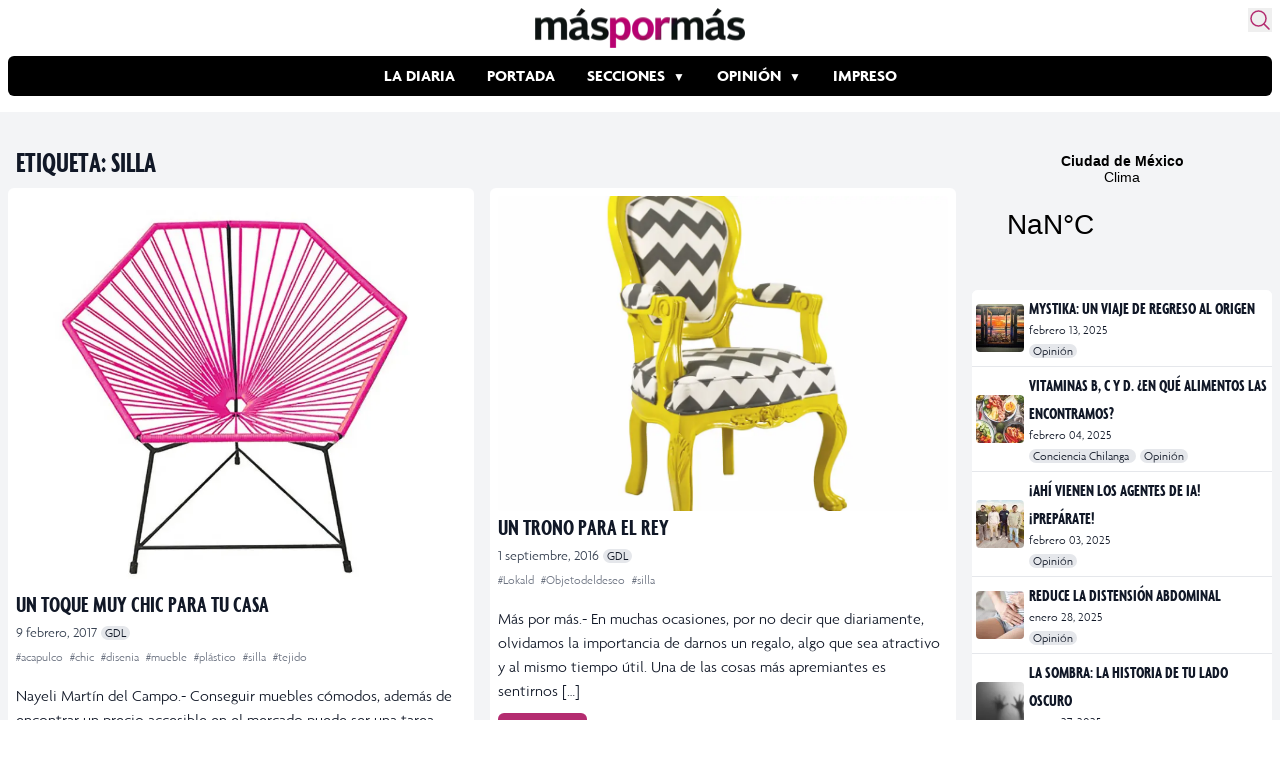

--- FILE ---
content_type: text/html; charset=UTF-8
request_url: https://www.maspormas.com/tag/silla/
body_size: 18341
content:
<!DOCTYPE html>
<html lang="es">
<head>
	<meta charset="UTF-8">
	<meta name="viewport" content="width=device-width">

    
    <!-- Twitter Card -->
    <meta name="twitter:card" value="summary" />
    <meta name="twitter:url" value="" />
    <meta name="twitter:title" value="" />
    <meta name="twitter:description" value="" />
    <meta name="twitter:image" value="" />
    <meta name="twitter:site" value="@maspormas" />
    <meta name="twitter:creator" value="@maspormas" />
    <!-- / Twitter Card -->

    <!-- Facebook OG -->
    <meta property="og:url" content="" />
    <meta property="og:type" content="article" />
    <meta property="og:title" content="" />
    <meta property="og:description" content="" />
    <meta property="og:image" content="" />
    <!-- / Facebook OG-->

    <link rel="dns-prefetch" href="https://img.maspormas.com/" />
        <link rel="preload" href="https://www.maspormas.com/wp-content/themes/maspormas/js/widget.min.js" as="script" type="text/javascript" />

    <!-- wphead -->
	<meta name='robots' content='index, follow, max-image-preview:large, max-snippet:-1, max-video-preview:-1' />
	<style>img:is([sizes="auto" i], [sizes^="auto," i]) { contain-intrinsic-size: 3000px 1500px }</style>
	
	<!-- This site is optimized with the Yoast SEO plugin v20.13 - https://yoast.com/wordpress/plugins/seo/ -->
	<title>silla Archivos - Máspormás</title>
	<link rel="canonical" href="https://www.maspormas.com/tag/silla/" />
	<meta property="og:locale" content="es_MX" />
	<meta property="og:type" content="article" />
	<meta property="og:title" content="silla Archivos - Máspormás" />
	<meta property="og:url" content="http://www.maspormas.com/tag/silla/" />
	<meta property="og:site_name" content="Máspormás" />
	<meta name="twitter:card" content="summary_large_image" />
	<meta name="twitter:site" content="@maspormas" />
	<script type="application/ld+json" class="yoast-schema-graph">{"@context":"https://schema.org","@graph":[{"@type":"CollectionPage","@id":"http://www.maspormas.com/tag/silla/","url":"http://www.maspormas.com/tag/silla/","name":"silla Archivos - Máspormás","isPartOf":{"@id":"https://www.maspormas.com/#website"},"primaryImageOfPage":{"@id":"http://www.maspormas.com/tag/silla/#primaryimage"},"image":{"@id":"http://www.maspormas.com/tag/silla/#primaryimage"},"thumbnailUrl":"https://img.maspormas.com/cdn-cgi/image/width=772,height=802,quality=75,format=auto,onerror=redirect/2017/02/SILLAOK.jpg","breadcrumb":{"@id":"http://www.maspormas.com/tag/silla/#breadcrumb"},"inLanguage":"es"},{"@type":"ImageObject","inLanguage":"es","@id":"http://www.maspormas.com/tag/silla/#primaryimage","url":"https://img.maspormas.com/cdn-cgi/image/width=772,height=802,quality=75,format=auto,onerror=redirect/2017/02/SILLAOK.jpg","contentUrl":"https://img.maspormas.com/cdn-cgi/image/width=772,height=802,quality=75,format=auto,onerror=redirect/2017/02/SILLAOK.jpg","width":772,"height":802},{"@type":"BreadcrumbList","@id":"http://www.maspormas.com/tag/silla/#breadcrumb","itemListElement":[{"@type":"ListItem","position":1,"name":"Inicio","item":"https://www.maspormas.com/"},{"@type":"ListItem","position":2,"name":"silla"}]},{"@type":"WebSite","@id":"https://www.maspormas.com/#website","url":"https://www.maspormas.com/","name":"Máspormás","description":"Noticias nacionales e internacionales, deportes, cultura, ciencia, tecnología, viajes, salud, gastronomía, bienestar y mucho más.","publisher":{"@id":"https://www.maspormas.com/#organization"},"potentialAction":[{"@type":"SearchAction","target":{"@type":"EntryPoint","urlTemplate":"https://www.maspormas.com/?s={search_term_string}"},"query-input":"required name=search_term_string"}],"inLanguage":"es"},{"@type":"Organization","@id":"https://www.maspormas.com/#organization","name":"máspormás","url":"https://www.maspormas.com/","logo":{"@type":"ImageObject","inLanguage":"es","@id":"https://www.maspormas.com/#/schema/logo/image/","url":"https://img.maspormas.com/cdn-cgi/image/width=710,height=135,quality=75,format=auto,onerror=redirect/2023/03/Logo-Maspormas_Web.png","contentUrl":"https://img.maspormas.com/cdn-cgi/image/width=710,height=135,quality=75,format=auto,onerror=redirect/2023/03/Logo-Maspormas_Web.png","width":710,"height":135,"caption":"máspormás"},"image":{"@id":"https://www.maspormas.com/#/schema/logo/image/"},"sameAs":["https://es-la.facebook.com/maspormasoficial/","https://twitter.com/maspormas","https://www.instagram.com/maspormas/","https://www.tiktok.com/@maspormas"]}]}</script>
	<!-- / Yoast SEO plugin. -->


<link rel='dns-prefetch' href='//www.maspormas.com' />
<link rel="alternate" type="application/rss+xml" title="Máspormás &raquo; silla RSS de la etiqueta" href="https://www.maspormas.com/tag/silla/feed/" />
<link rel='stylesheet' id='wp-block-library-css' href='https://www.maspormas.com/wp-includes/css/dist/block-library/style.min.css?ver=6.8.3' type='text/css' media='all' />
<style id='wp-block-library-theme-inline-css' type='text/css'>
.wp-block-audio :where(figcaption){color:#555;font-size:13px;text-align:center}.is-dark-theme .wp-block-audio :where(figcaption){color:#ffffffa6}.wp-block-audio{margin:0 0 1em}.wp-block-code{border:1px solid #ccc;border-radius:4px;font-family:Menlo,Consolas,monaco,monospace;padding:.8em 1em}.wp-block-embed :where(figcaption){color:#555;font-size:13px;text-align:center}.is-dark-theme .wp-block-embed :where(figcaption){color:#ffffffa6}.wp-block-embed{margin:0 0 1em}.blocks-gallery-caption{color:#555;font-size:13px;text-align:center}.is-dark-theme .blocks-gallery-caption{color:#ffffffa6}:root :where(.wp-block-image figcaption){color:#555;font-size:13px;text-align:center}.is-dark-theme :root :where(.wp-block-image figcaption){color:#ffffffa6}.wp-block-image{margin:0 0 1em}.wp-block-pullquote{border-bottom:4px solid;border-top:4px solid;color:currentColor;margin-bottom:1.75em}.wp-block-pullquote cite,.wp-block-pullquote footer,.wp-block-pullquote__citation{color:currentColor;font-size:.8125em;font-style:normal;text-transform:uppercase}.wp-block-quote{border-left:.25em solid;margin:0 0 1.75em;padding-left:1em}.wp-block-quote cite,.wp-block-quote footer{color:currentColor;font-size:.8125em;font-style:normal;position:relative}.wp-block-quote:where(.has-text-align-right){border-left:none;border-right:.25em solid;padding-left:0;padding-right:1em}.wp-block-quote:where(.has-text-align-center){border:none;padding-left:0}.wp-block-quote.is-large,.wp-block-quote.is-style-large,.wp-block-quote:where(.is-style-plain){border:none}.wp-block-search .wp-block-search__label{font-weight:700}.wp-block-search__button{border:1px solid #ccc;padding:.375em .625em}:where(.wp-block-group.has-background){padding:1.25em 2.375em}.wp-block-separator.has-css-opacity{opacity:.4}.wp-block-separator{border:none;border-bottom:2px solid;margin-left:auto;margin-right:auto}.wp-block-separator.has-alpha-channel-opacity{opacity:1}.wp-block-separator:not(.is-style-wide):not(.is-style-dots){width:100px}.wp-block-separator.has-background:not(.is-style-dots){border-bottom:none;height:1px}.wp-block-separator.has-background:not(.is-style-wide):not(.is-style-dots){height:2px}.wp-block-table{margin:0 0 1em}.wp-block-table td,.wp-block-table th{word-break:normal}.wp-block-table :where(figcaption){color:#555;font-size:13px;text-align:center}.is-dark-theme .wp-block-table :where(figcaption){color:#ffffffa6}.wp-block-video :where(figcaption){color:#555;font-size:13px;text-align:center}.is-dark-theme .wp-block-video :where(figcaption){color:#ffffffa6}.wp-block-video{margin:0 0 1em}:root :where(.wp-block-template-part.has-background){margin-bottom:0;margin-top:0;padding:1.25em 2.375em}
</style>
<style id='global-styles-inline-css' type='text/css'>
:root{--wp--preset--aspect-ratio--square: 1;--wp--preset--aspect-ratio--4-3: 4/3;--wp--preset--aspect-ratio--3-4: 3/4;--wp--preset--aspect-ratio--3-2: 3/2;--wp--preset--aspect-ratio--2-3: 2/3;--wp--preset--aspect-ratio--16-9: 16/9;--wp--preset--aspect-ratio--9-16: 9/16;--wp--preset--color--black: #000000;--wp--preset--color--cyan-bluish-gray: #abb8c3;--wp--preset--color--white: #ffffff;--wp--preset--color--pale-pink: #f78da7;--wp--preset--color--vivid-red: #cf2e2e;--wp--preset--color--luminous-vivid-orange: #ff6900;--wp--preset--color--luminous-vivid-amber: #fcb900;--wp--preset--color--light-green-cyan: #7bdcb5;--wp--preset--color--vivid-green-cyan: #00d084;--wp--preset--color--pale-cyan-blue: #8ed1fc;--wp--preset--color--vivid-cyan-blue: #0693e3;--wp--preset--color--vivid-purple: #9b51e0;--wp--preset--color--primary: #0EA5E9;--wp--preset--color--secondary: #14B8A6;--wp--preset--color--dark: #1F2937;--wp--preset--color--light: #F9FAFB;--wp--preset--gradient--vivid-cyan-blue-to-vivid-purple: linear-gradient(135deg,rgba(6,147,227,1) 0%,rgb(155,81,224) 100%);--wp--preset--gradient--light-green-cyan-to-vivid-green-cyan: linear-gradient(135deg,rgb(122,220,180) 0%,rgb(0,208,130) 100%);--wp--preset--gradient--luminous-vivid-amber-to-luminous-vivid-orange: linear-gradient(135deg,rgba(252,185,0,1) 0%,rgba(255,105,0,1) 100%);--wp--preset--gradient--luminous-vivid-orange-to-vivid-red: linear-gradient(135deg,rgba(255,105,0,1) 0%,rgb(207,46,46) 100%);--wp--preset--gradient--very-light-gray-to-cyan-bluish-gray: linear-gradient(135deg,rgb(238,238,238) 0%,rgb(169,184,195) 100%);--wp--preset--gradient--cool-to-warm-spectrum: linear-gradient(135deg,rgb(74,234,220) 0%,rgb(151,120,209) 20%,rgb(207,42,186) 40%,rgb(238,44,130) 60%,rgb(251,105,98) 80%,rgb(254,248,76) 100%);--wp--preset--gradient--blush-light-purple: linear-gradient(135deg,rgb(255,206,236) 0%,rgb(152,150,240) 100%);--wp--preset--gradient--blush-bordeaux: linear-gradient(135deg,rgb(254,205,165) 0%,rgb(254,45,45) 50%,rgb(107,0,62) 100%);--wp--preset--gradient--luminous-dusk: linear-gradient(135deg,rgb(255,203,112) 0%,rgb(199,81,192) 50%,rgb(65,88,208) 100%);--wp--preset--gradient--pale-ocean: linear-gradient(135deg,rgb(255,245,203) 0%,rgb(182,227,212) 50%,rgb(51,167,181) 100%);--wp--preset--gradient--electric-grass: linear-gradient(135deg,rgb(202,248,128) 0%,rgb(113,206,126) 100%);--wp--preset--gradient--midnight: linear-gradient(135deg,rgb(2,3,129) 0%,rgb(40,116,252) 100%);--wp--preset--font-size--small: 0.875rem;--wp--preset--font-size--medium: 20px;--wp--preset--font-size--large: 1.125rem;--wp--preset--font-size--x-large: 42px;--wp--preset--font-size--regular: 1.5rem;--wp--preset--font-size--xl: 1.25rem;--wp--preset--font-size--xxl: 1.5rem;--wp--preset--font-size--xxxl: 1.875rem;--wp--preset--spacing--20: 0.44rem;--wp--preset--spacing--30: 0.67rem;--wp--preset--spacing--40: 1rem;--wp--preset--spacing--50: 1.5rem;--wp--preset--spacing--60: 2.25rem;--wp--preset--spacing--70: 3.38rem;--wp--preset--spacing--80: 5.06rem;--wp--preset--shadow--natural: 6px 6px 9px rgba(0, 0, 0, 0.2);--wp--preset--shadow--deep: 12px 12px 50px rgba(0, 0, 0, 0.4);--wp--preset--shadow--sharp: 6px 6px 0px rgba(0, 0, 0, 0.2);--wp--preset--shadow--outlined: 6px 6px 0px -3px rgba(255, 255, 255, 1), 6px 6px rgba(0, 0, 0, 1);--wp--preset--shadow--crisp: 6px 6px 0px rgba(0, 0, 0, 1);}:root { --wp--style--global--content-size: 960px;--wp--style--global--wide-size: 1280px; }:where(body) { margin: 0; }.wp-site-blocks > .alignleft { float: left; margin-right: 2em; }.wp-site-blocks > .alignright { float: right; margin-left: 2em; }.wp-site-blocks > .aligncenter { justify-content: center; margin-left: auto; margin-right: auto; }:where(.is-layout-flex){gap: 0.5em;}:where(.is-layout-grid){gap: 0.5em;}.is-layout-flow > .alignleft{float: left;margin-inline-start: 0;margin-inline-end: 2em;}.is-layout-flow > .alignright{float: right;margin-inline-start: 2em;margin-inline-end: 0;}.is-layout-flow > .aligncenter{margin-left: auto !important;margin-right: auto !important;}.is-layout-constrained > .alignleft{float: left;margin-inline-start: 0;margin-inline-end: 2em;}.is-layout-constrained > .alignright{float: right;margin-inline-start: 2em;margin-inline-end: 0;}.is-layout-constrained > .aligncenter{margin-left: auto !important;margin-right: auto !important;}.is-layout-constrained > :where(:not(.alignleft):not(.alignright):not(.alignfull)){max-width: var(--wp--style--global--content-size);margin-left: auto !important;margin-right: auto !important;}.is-layout-constrained > .alignwide{max-width: var(--wp--style--global--wide-size);}body .is-layout-flex{display: flex;}.is-layout-flex{flex-wrap: wrap;align-items: center;}.is-layout-flex > :is(*, div){margin: 0;}body .is-layout-grid{display: grid;}.is-layout-grid > :is(*, div){margin: 0;}body{padding-top: 0px;padding-right: 0px;padding-bottom: 0px;padding-left: 0px;}a:where(:not(.wp-element-button)){text-decoration: underline;}:root :where(.wp-element-button, .wp-block-button__link){background-color: #32373c;border-width: 0;color: #fff;font-family: inherit;font-size: inherit;line-height: inherit;padding: calc(0.667em + 2px) calc(1.333em + 2px);text-decoration: none;}.has-black-color{color: var(--wp--preset--color--black) !important;}.has-cyan-bluish-gray-color{color: var(--wp--preset--color--cyan-bluish-gray) !important;}.has-white-color{color: var(--wp--preset--color--white) !important;}.has-pale-pink-color{color: var(--wp--preset--color--pale-pink) !important;}.has-vivid-red-color{color: var(--wp--preset--color--vivid-red) !important;}.has-luminous-vivid-orange-color{color: var(--wp--preset--color--luminous-vivid-orange) !important;}.has-luminous-vivid-amber-color{color: var(--wp--preset--color--luminous-vivid-amber) !important;}.has-light-green-cyan-color{color: var(--wp--preset--color--light-green-cyan) !important;}.has-vivid-green-cyan-color{color: var(--wp--preset--color--vivid-green-cyan) !important;}.has-pale-cyan-blue-color{color: var(--wp--preset--color--pale-cyan-blue) !important;}.has-vivid-cyan-blue-color{color: var(--wp--preset--color--vivid-cyan-blue) !important;}.has-vivid-purple-color{color: var(--wp--preset--color--vivid-purple) !important;}.has-primary-color{color: var(--wp--preset--color--primary) !important;}.has-secondary-color{color: var(--wp--preset--color--secondary) !important;}.has-dark-color{color: var(--wp--preset--color--dark) !important;}.has-light-color{color: var(--wp--preset--color--light) !important;}.has-black-background-color{background-color: var(--wp--preset--color--black) !important;}.has-cyan-bluish-gray-background-color{background-color: var(--wp--preset--color--cyan-bluish-gray) !important;}.has-white-background-color{background-color: var(--wp--preset--color--white) !important;}.has-pale-pink-background-color{background-color: var(--wp--preset--color--pale-pink) !important;}.has-vivid-red-background-color{background-color: var(--wp--preset--color--vivid-red) !important;}.has-luminous-vivid-orange-background-color{background-color: var(--wp--preset--color--luminous-vivid-orange) !important;}.has-luminous-vivid-amber-background-color{background-color: var(--wp--preset--color--luminous-vivid-amber) !important;}.has-light-green-cyan-background-color{background-color: var(--wp--preset--color--light-green-cyan) !important;}.has-vivid-green-cyan-background-color{background-color: var(--wp--preset--color--vivid-green-cyan) !important;}.has-pale-cyan-blue-background-color{background-color: var(--wp--preset--color--pale-cyan-blue) !important;}.has-vivid-cyan-blue-background-color{background-color: var(--wp--preset--color--vivid-cyan-blue) !important;}.has-vivid-purple-background-color{background-color: var(--wp--preset--color--vivid-purple) !important;}.has-primary-background-color{background-color: var(--wp--preset--color--primary) !important;}.has-secondary-background-color{background-color: var(--wp--preset--color--secondary) !important;}.has-dark-background-color{background-color: var(--wp--preset--color--dark) !important;}.has-light-background-color{background-color: var(--wp--preset--color--light) !important;}.has-black-border-color{border-color: var(--wp--preset--color--black) !important;}.has-cyan-bluish-gray-border-color{border-color: var(--wp--preset--color--cyan-bluish-gray) !important;}.has-white-border-color{border-color: var(--wp--preset--color--white) !important;}.has-pale-pink-border-color{border-color: var(--wp--preset--color--pale-pink) !important;}.has-vivid-red-border-color{border-color: var(--wp--preset--color--vivid-red) !important;}.has-luminous-vivid-orange-border-color{border-color: var(--wp--preset--color--luminous-vivid-orange) !important;}.has-luminous-vivid-amber-border-color{border-color: var(--wp--preset--color--luminous-vivid-amber) !important;}.has-light-green-cyan-border-color{border-color: var(--wp--preset--color--light-green-cyan) !important;}.has-vivid-green-cyan-border-color{border-color: var(--wp--preset--color--vivid-green-cyan) !important;}.has-pale-cyan-blue-border-color{border-color: var(--wp--preset--color--pale-cyan-blue) !important;}.has-vivid-cyan-blue-border-color{border-color: var(--wp--preset--color--vivid-cyan-blue) !important;}.has-vivid-purple-border-color{border-color: var(--wp--preset--color--vivid-purple) !important;}.has-primary-border-color{border-color: var(--wp--preset--color--primary) !important;}.has-secondary-border-color{border-color: var(--wp--preset--color--secondary) !important;}.has-dark-border-color{border-color: var(--wp--preset--color--dark) !important;}.has-light-border-color{border-color: var(--wp--preset--color--light) !important;}.has-vivid-cyan-blue-to-vivid-purple-gradient-background{background: var(--wp--preset--gradient--vivid-cyan-blue-to-vivid-purple) !important;}.has-light-green-cyan-to-vivid-green-cyan-gradient-background{background: var(--wp--preset--gradient--light-green-cyan-to-vivid-green-cyan) !important;}.has-luminous-vivid-amber-to-luminous-vivid-orange-gradient-background{background: var(--wp--preset--gradient--luminous-vivid-amber-to-luminous-vivid-orange) !important;}.has-luminous-vivid-orange-to-vivid-red-gradient-background{background: var(--wp--preset--gradient--luminous-vivid-orange-to-vivid-red) !important;}.has-very-light-gray-to-cyan-bluish-gray-gradient-background{background: var(--wp--preset--gradient--very-light-gray-to-cyan-bluish-gray) !important;}.has-cool-to-warm-spectrum-gradient-background{background: var(--wp--preset--gradient--cool-to-warm-spectrum) !important;}.has-blush-light-purple-gradient-background{background: var(--wp--preset--gradient--blush-light-purple) !important;}.has-blush-bordeaux-gradient-background{background: var(--wp--preset--gradient--blush-bordeaux) !important;}.has-luminous-dusk-gradient-background{background: var(--wp--preset--gradient--luminous-dusk) !important;}.has-pale-ocean-gradient-background{background: var(--wp--preset--gradient--pale-ocean) !important;}.has-electric-grass-gradient-background{background: var(--wp--preset--gradient--electric-grass) !important;}.has-midnight-gradient-background{background: var(--wp--preset--gradient--midnight) !important;}.has-small-font-size{font-size: var(--wp--preset--font-size--small) !important;}.has-medium-font-size{font-size: var(--wp--preset--font-size--medium) !important;}.has-large-font-size{font-size: var(--wp--preset--font-size--large) !important;}.has-x-large-font-size{font-size: var(--wp--preset--font-size--x-large) !important;}.has-regular-font-size{font-size: var(--wp--preset--font-size--regular) !important;}.has-xl-font-size{font-size: var(--wp--preset--font-size--xl) !important;}.has-xxl-font-size{font-size: var(--wp--preset--font-size--xxl) !important;}.has-xxxl-font-size{font-size: var(--wp--preset--font-size--xxxl) !important;}
:where(.wp-block-post-template.is-layout-flex){gap: 1.25em;}:where(.wp-block-post-template.is-layout-grid){gap: 1.25em;}
:where(.wp-block-columns.is-layout-flex){gap: 2em;}:where(.wp-block-columns.is-layout-grid){gap: 2em;}
:root :where(.wp-block-pullquote){font-size: 1.5em;line-height: 1.6;}
</style>
<link rel='stylesheet' id='tailpress-css' href='https://www.maspormas.com/wp-content/themes/maspormas/css/app.css?ver=0.1.10' type='text/css' media='all' />
<link rel='stylesheet' id='fonts-css' href='https://www.maspormas.com/wp-content/themes/maspormas/css/fonts.css?ver=0.1.10' type='text/css' media='all' />
<link rel="https://api.w.org/" href="https://www.maspormas.com/wp-json/" /><link rel="alternate" title="JSON" type="application/json" href="https://www.maspormas.com/wp-json/wp/v2/tags/22289" /><link rel="EditURI" type="application/rsd+xml" title="RSD" href="https://www.maspormas.com/xmlrpc.php?rsd" />
<meta name="generator" content="WordPress 6.8.3" />

		<meta name="lico:reference" content="143622">
		<meta name="lico:site_name" content="Máspormás">
		<meta name="lico:post_type" content="post">
		<meta name="lico:pt" content="secciones">
<meta name="lico:tag" content="acapulco">
<meta name="lico:tag" content="chic">
<meta name="lico:tag" content="disenia">
<meta name="lico:tag" content="mueble">
<meta name="lico:tag" content="plástico">
<meta name="lico:tag" content="silla">
<meta name="lico:tag" content="tejido">
<script>window.isLicoEnabled = true;</script><!-- No hay ninguna versión amphtml disponible para esta URL. -->		<style type="text/css" id="wp-custom-css">
			.widgetMainNews>div{
	height:60px!important;
}		</style>
		    <!-- /wphead -->

    <!-- jQuery CDN -->
    <!-- <script src="https://code.jquery.com/jquery-3.7.0.min.js"
            integrity="sha256-2Pmvv0kuTBOenSvLm6bvfBSSHrUJ+3A7x6P5Ebd07/g="
            crossorigin="anonymous"></script> -->

    <!-- Alpine js -->
    <script src="//unpkg.com/alpinejs" defer></script>

    <!-- Google Adsense -->
    <script async src="https://securepubads.g.doubleclick.net/tag/js/gpt.js"></script>

    <!-- Google tag (gtag.js) -->
    <script async src="https://www.googletagmanager.com/gtag/js?id=G-K4BJKLNPJG"></script>
    <script>
        window.dataLayer = window.dataLayer || [];
        function gtag(){dataLayer.push(arguments);}
        gtag('js', new Date());
        gtag('config', 'G-K4BJKLNPJG');

        window.googletag = window.googletag || {cmd: []};
        googletag.cmd.push(function() {
            googletag.defineSlot('/160229725/AdExchangemaspormas/maspormas_Takeover', [1, 1], 'div-gpt-ad-1690854706745-0').addService(googletag.pubads());
            googletag.defineSlot('/160229725/AdExchangemaspormas/maspormas_Nota_1_Leaderboard', [[320, 50], [300, 100], [300, 250], [728, 90], [468, 60], [320, 100]], 'div-gpt-ad-1690854613599-0').addService(googletag.pubads());
            googletag.defineSlot('/160229725/AdExchangemaspormas/maspormas_Nota_2_Leaderboard', [[320, 100], [300, 250], [468, 60], [320, 50], [300, 100], [728, 90]], 'div-gpt-ad-1690854623750-0').addService(googletag.pubads());
            googletag.defineSlot('/160229725/AdExchangemaspormas/maspormas_Nota_3_Leaderboard', [[300, 100], [320, 50], [320, 100], [300, 250], [728, 90], [468, 60]], 'div-gpt-ad-1690854638613-0').addService(googletag.pubads());
            googletag.defineSlot('/160229725/AdExchangemaspormas/maspormas_Seccion_1_Billboard', [[468, 60], [300, 100], [728, 90], [320, 100], [320, 50], [970, 90], [970, 250]], 'div-gpt-ad-1690854644470-0').addService(googletag.pubads());
            googletag.defineSlot('/160229725/AdExchangemaspormas/maspormas_Seccion_1_Halfpage', [[300, 100], [300, 600], [320, 50], [468, 60], [300, 250], [320, 100]], 'div-gpt-ad-1690854653187-0').addService(googletag.pubads());
            googletag.defineSlot('/160229725/AdExchangemaspormas/maspormas_Seccion_1_Box', [[320, 100], [300, 250], [320, 50], [468, 60], [300, 100]], 'div-gpt-ad-1690854648556-0').addService(googletag.pubads());
            googletag.defineSlot('/160229725/AdExchangemaspormas/maspormas_Seccion_1_Leaderboard', [[468, 60], [300, 250], [728, 90], [320, 100], [320, 50], [300, 100]], 'div-gpt-ad-1690854658099-0').addService(googletag.pubads());
            googletag.pubads().enableSingleRequest();
            googletag.pubads().collapseEmptyDivs();
            googletag.enableServices();
        });
    </script>
	<style media="screen">
		.weather{
			display: block;
			max-width: 1278px;
			margin: auto;
			grid-template-columns: 1fr 970px;
		}
		.weather .widget{display: none; padding:1rem 0;}
		.weather .ad{ max-width: 100vw; overflow:hidden; display: flex; justify-content: center; padding:1rem;}
		@media (min-width:1130px) {
			.weather{display: grid; }
			.weather .ad{ min-width: 970px;}
			.weather .widget{display:block; min-height:100px; height:auto; align-self: center;}
			.weather .widget a{border-radius: 8px; background: #B42C70; color:white;}

		}
		.header-ad {
			max-width: 1263px;

			margin: auto;
			display: flex;
			justify-content: center;
			padding: 1rem;
		}
	</style>

<script data-cfasync="false" nonce="cfab50a7-dd06-4e11-8ed9-27e9926c061e">try{(function(w,d){!function(j,k,l,m){if(j.zaraz)console.error("zaraz is loaded twice");else{j[l]=j[l]||{};j[l].executed=[];j.zaraz={deferred:[],listeners:[]};j.zaraz._v="5874";j.zaraz._n="cfab50a7-dd06-4e11-8ed9-27e9926c061e";j.zaraz.q=[];j.zaraz._f=function(n){return async function(){var o=Array.prototype.slice.call(arguments);j.zaraz.q.push({m:n,a:o})}};for(const p of["track","set","debug"])j.zaraz[p]=j.zaraz._f(p);j.zaraz.init=()=>{var q=k.getElementsByTagName(m)[0],r=k.createElement(m),s=k.getElementsByTagName("title")[0];s&&(j[l].t=k.getElementsByTagName("title")[0].text);j[l].x=Math.random();j[l].w=j.screen.width;j[l].h=j.screen.height;j[l].j=j.innerHeight;j[l].e=j.innerWidth;j[l].l=j.location.href;j[l].r=k.referrer;j[l].k=j.screen.colorDepth;j[l].n=k.characterSet;j[l].o=(new Date).getTimezoneOffset();if(j.dataLayer)for(const t of Object.entries(Object.entries(dataLayer).reduce((u,v)=>({...u[1],...v[1]}),{})))zaraz.set(t[0],t[1],{scope:"page"});j[l].q=[];for(;j.zaraz.q.length;){const w=j.zaraz.q.shift();j[l].q.push(w)}r.defer=!0;for(const x of[localStorage,sessionStorage])Object.keys(x||{}).filter(z=>z.startsWith("_zaraz_")).forEach(y=>{try{j[l]["z_"+y.slice(7)]=JSON.parse(x.getItem(y))}catch{j[l]["z_"+y.slice(7)]=x.getItem(y)}});r.referrerPolicy="origin";r.src="/cdn-cgi/zaraz/s.js?z="+btoa(encodeURIComponent(JSON.stringify(j[l])));q.parentNode.insertBefore(r,q)};["complete","interactive"].includes(k.readyState)?zaraz.init():j.addEventListener("DOMContentLoaded",zaraz.init)}}(w,d,"zarazData","script");window.zaraz._p=async d$=>new Promise(ea=>{if(d$){d$.e&&d$.e.forEach(eb=>{try{const ec=d.querySelector("script[nonce]"),ed=ec?.nonce||ec?.getAttribute("nonce"),ee=d.createElement("script");ed&&(ee.nonce=ed);ee.innerHTML=eb;ee.onload=()=>{d.head.removeChild(ee)};d.head.appendChild(ee)}catch(ef){console.error(`Error executing script: ${eb}\n`,ef)}});Promise.allSettled((d$.f||[]).map(eg=>fetch(eg[0],eg[1])))}ea()});zaraz._p({"e":["(function(w,d){})(window,document)"]});})(window,document)}catch(e){throw fetch("/cdn-cgi/zaraz/t"),e;};</script></head>

<body class="archive tag tag-silla tag-22289 wp-theme-maspormas bg-white text-gray-900 antialiased">


<div id="page" class="min-h-screen flex flex-col">

	
    <header
        aria-label="Header"
        x-data="{
            shadow: false,
            showShadow() {
                    this.shadow = this.$el.getBoundingClientRect().top == 0
                    && window.scrollY > 0
            }
        }"
        x-init="showShadow()"
        @scroll.window="showShadow()"
        :class="{'shadow-md': shadow}"
        class="sticky top-0 z-50 transition-all bg-white rounded-md p-2 w-full max-w-7xl mx-auto"
    >

		<div class="mx-auto relative">

            <section class="flex justify-center items-center mb-2 relative">
                <!-- Logo -->
                <a href="https://www.maspormas.com" class="">
                    <img src="https://img.maspormas.com/cdn-cgi/image/width=210,height=40,quality=75,format=auto,onerror=redirect/2023/03/Logo-Maspormas_Web.png" width="210" height="40" loading="eager" alt="más por más logo" class="h-10" srcset="https://img.maspormas.com/cdn-cgi/image/width=210,height=40,quality=75,format=auto,onerror=redirect/2023/03/Logo-Maspormas_Web.png 1x, https://img.maspormas.com/cdn-cgi/image/width=420,height=80,quality=75,format=auto,onerror=redirect/2023/03/Logo-Maspormas_Web.png 2x" />
                </a>

                <!-- search form button -->
                <button id="search-form-opener" aria-label="Buscar" class="absolute top-0 right-0 text-[#B42C70] hover:transform hover:scale-110 transition">
                    <svg xmlns="http://www.w3.org/2000/svg" fill="none" viewBox="0 0 24 24" stroke-width="1.5" stroke="currentColor" class="w-6 h-6">
                        <path stroke-linecap="round" stroke-linejoin="round" d="M21 21l-5.197-5.197m0 0A7.5 7.5 0 105.196 5.196a7.5 7.5 0 0010.607 10.607z" />
                    </svg>
                </button>
            </section>

            <!-- Menu -->
            <section class="flex gap-4 items-center mb-2">
                <div class="lg:hidden">
                    <a href="#" aria-label="Toggle navigation" id="secondary-menu-toggle">
                        <svg viewBox="0 0 20 20" class="w-6 h-6" version="1.1"
                             xmlns="http://www.w3.org/2000/svg" xmlns:xlink="http://www.w3.org/1999/xlink">
                            <g stroke="none" stroke-width="1" fill="currentColor" fill-rule="evenodd">
                                <g id="icon-shape">
                                    <path d="M0,3 L20,3 L20,5 L0,5 L0,3 Z M0,9 L20,9 L20,11 L0,11 L0,9 Z M0,15 L20,15 L20,17 L0,17 L0,15 Z"
                                          id="Combined-Shape"></path>
                                </g>
                            </g>
                        </svg>
                    </a>
                </div>

                <div class="overflow-auto bg-black rounded-md w-full">
	                <div id="primary-menu" class="menu-estructura-2023-container"><ul id="menu-estructura-2023" class="flex justify-start lg:justify-center font-bold text-white uppercase whitespace-nowrap flex-nowrap m-auto scroll-auto"><li id="menu-item-215630" class="menu-item menu-item-type-taxonomy menu-item-object-category menu-item-215630 py-2 px-4 hover:bg-[#B42C70] transition"><a href="https://www.maspormas.com/category/ciudad/la-diaria/">La Diaria</a></li>
<li id="menu-item-215631" class="menu-item menu-item-type-taxonomy menu-item-object-post_tag menu-item-215631 py-2 px-4 hover:bg-[#B42C70] transition"><a href="https://www.maspormas.com/tag/en-portada/">Portada</a></li>
<li id="menu-item-215634" class="sub-menu menu-item menu-item-type-taxonomy menu-item-object-category menu-item-has-children menu-item-215634 py-2 px-4 hover:bg-[#B42C70] transition"><a href="https://www.maspormas.com/category/secciones/">Secciones</a>
<ul class="sub-menu">
	<li id="menu-item-215651" class="menu-item menu-item-type-taxonomy menu-item-object-category menu-item-215651 py-2 px-4 hover:bg-[#B42C70] transition"><a href="https://www.maspormas.com/category/ciudad/bajo-la-lupa-ciudad/">Bajo la lupa</a></li>
	<li id="menu-item-215652" class="menu-item menu-item-type-taxonomy menu-item-object-category menu-item-215652 py-2 px-4 hover:bg-[#B42C70] transition"><a href="https://www.maspormas.com/category/ciudad/bullicio/">Bullicio</a></li>
	<li id="menu-item-215653" class="menu-item menu-item-type-taxonomy menu-item-object-category menu-item-215653 py-2 px-4 hover:bg-[#B42C70] transition"><a href="https://www.maspormas.com/category/ciudad/de-momento/">De Momento</a></li>
	<li id="menu-item-215654" class="menu-item menu-item-type-taxonomy menu-item-object-category menu-item-215654 py-2 px-4 hover:bg-[#B42C70] transition"><a href="https://www.maspormas.com/category/ciudad/enterate/">Entérate</a></li>
	<li id="menu-item-215659" class="menu-item menu-item-type-taxonomy menu-item-object-post_tag menu-item-215659 py-2 px-4 hover:bg-[#B42C70] transition"><a href="https://www.maspormas.com/tag/entrevista/">Entrevista</a></li>
	<li id="menu-item-215655" class="menu-item menu-item-type-taxonomy menu-item-object-category menu-item-215655 py-2 px-4 hover:bg-[#B42C70] transition"><a href="https://www.maspormas.com/category/ciudad/red-vecinal/">Red Vecinal</a></li>
	<li id="menu-item-215656" class="menu-item menu-item-type-taxonomy menu-item-object-category menu-item-215656 py-2 px-4 hover:bg-[#B42C70] transition"><a href="https://www.maspormas.com/category/ciudad/republica/">República</a></li>
	<li id="menu-item-215657" class="menu-item menu-item-type-taxonomy menu-item-object-category menu-item-215657 py-2 px-4 hover:bg-[#B42C70] transition"><a href="https://www.maspormas.com/category/ciudad/sabermetria/">Sabermetria</a></li>
</ul>
</li>
<li id="menu-item-215635" class="sub-menu menu-item menu-item-type-taxonomy menu-item-object-category menu-item-has-children menu-item-215635 py-2 px-4 hover:bg-[#B42C70] transition"><a href="https://www.maspormas.com/category/opinion/">Opinión</a>
<ul class="sub-menu">
	<li id="menu-item-215646" class="menu-item menu-item-type-taxonomy menu-item-object-category menu-item-215646 py-2 px-4 hover:bg-[#B42C70] transition"><a href="https://www.maspormas.com/category/aprende-emprende/">Aprende Emprende</a></li>
	<li id="menu-item-215650" class="menu-item menu-item-type-taxonomy menu-item-object-category menu-item-215650 py-2 px-4 hover:bg-[#B42C70] transition"><a href="https://www.maspormas.com/category/opinion/articulo-7/">Articulo 7°</a></li>
	<li id="menu-item-215642" class="menu-item menu-item-type-taxonomy menu-item-object-category menu-item-215642 py-2 px-4 hover:bg-[#B42C70] transition"><a href="https://www.maspormas.com/category/opinion/bar-emprende-opinion/">Bar Emprende</a></li>
	<li id="menu-item-215649" class="menu-item menu-item-type-taxonomy menu-item-object-category menu-item-215649 py-2 px-4 hover:bg-[#B42C70] transition"><a href="https://www.maspormas.com/category/gastronomia/comer-del-lado-b-al-z-y-mas-alla/">Comer del lado B al Z y más allá</a></li>
	<li id="menu-item-215647" class="menu-item menu-item-type-taxonomy menu-item-object-category menu-item-215647 py-2 px-4 hover:bg-[#B42C70] transition"><a href="https://www.maspormas.com/category/especiales/">Especiales</a></li>
	<li id="menu-item-215644" class="menu-item menu-item-type-taxonomy menu-item-object-category menu-item-215644 py-2 px-4 hover:bg-[#B42C70] transition"><a href="https://www.maspormas.com/category/opinion/estar-bien/">Estar bien</a></li>
	<li id="menu-item-215645" class="menu-item menu-item-type-taxonomy menu-item-object-category menu-item-215645 py-2 px-4 hover:bg-[#B42C70] transition"><a href="https://www.maspormas.com/category/opinion/introspeccion/">Introspección</a></li>
</ul>
</li>
<li id="menu-item-215633" class="menu-item menu-item-type-taxonomy menu-item-object-category menu-item-215633 py-2 px-4 hover:bg-[#B42C70] transition"><a href="https://www.maspormas.com/category/impreso/">Impreso</a></li>
</ul></div>                </div>
            </section>

            <!-- mobile menu -->
            <section id="secondary-menu-container" class="hidden bg-gray-100 relative rounded-md shadow-lg">
				<div id="secondary-menu" class="menu-side-menu-2023-container"><ul id="menu-side-menu-2023" class="flex gap-6 font-bold"><li id="menu-item-215636" class="menu-item menu-item-type-taxonomy menu-item-object-category menu-item-has-children menu-item-215636 p-2 border-b"><a href="https://www.maspormas.com/category/secciones/">Secciones</a>
<ul class="sub-menu">
	<li id="menu-item-215666" class="menu-item menu-item-type-taxonomy menu-item-object-category menu-item-215666 p-2 border-b"><a href="https://www.maspormas.com/category/ciudad/bajo-la-lupa-ciudad/">Bajo la lupa</a></li>
	<li id="menu-item-215667" class="menu-item menu-item-type-taxonomy menu-item-object-category menu-item-215667 p-2 border-b"><a href="https://www.maspormas.com/category/ciudad/bullicio/">Bullicio</a></li>
	<li id="menu-item-215668" class="menu-item menu-item-type-taxonomy menu-item-object-category menu-item-215668 p-2 border-b"><a href="https://www.maspormas.com/category/ciudad/de-momento/">De Momento</a></li>
	<li id="menu-item-215669" class="menu-item menu-item-type-taxonomy menu-item-object-category menu-item-215669 p-2 border-b"><a href="https://www.maspormas.com/category/ciudad/enterate/">Entérate</a></li>
	<li id="menu-item-215665" class="menu-item menu-item-type-taxonomy menu-item-object-post_tag menu-item-215665 p-2 border-b"><a href="https://www.maspormas.com/tag/entrevista/">Entrevista</a></li>
	<li id="menu-item-215670" class="menu-item menu-item-type-taxonomy menu-item-object-category menu-item-215670 p-2 border-b"><a href="https://www.maspormas.com/category/ciudad/red-vecinal/">Red Vecinal</a></li>
	<li id="menu-item-215671" class="menu-item menu-item-type-taxonomy menu-item-object-category menu-item-215671 p-2 border-b"><a href="https://www.maspormas.com/category/ciudad/republica/">República</a></li>
	<li id="menu-item-215672" class="menu-item menu-item-type-taxonomy menu-item-object-category menu-item-215672 p-2 border-b"><a href="https://www.maspormas.com/category/ciudad/sabermetria/">Sabermetria</a></li>
</ul>
</li>
<li id="menu-item-215637" class="menu-item menu-item-type-taxonomy menu-item-object-category menu-item-has-children menu-item-215637 p-2 border-b"><a href="https://www.maspormas.com/category/opinion/">Opinión</a>
<ul class="sub-menu">
	<li id="menu-item-215662" class="menu-item menu-item-type-taxonomy menu-item-object-category menu-item-215662 p-2 border-b"><a href="https://www.maspormas.com/category/aprende-emprende/">Aprende Emprende</a></li>
	<li id="menu-item-215660" class="menu-item menu-item-type-taxonomy menu-item-object-category menu-item-215660 p-2 border-b"><a href="https://www.maspormas.com/category/opinion/articulo-7/">Articulo 7°</a></li>
	<li id="menu-item-215638" class="menu-item menu-item-type-taxonomy menu-item-object-category menu-item-215638 p-2 border-b"><a href="https://www.maspormas.com/category/opinion/bar-emprende-opinion/">Bar Emprende</a></li>
	<li id="menu-item-215661" class="menu-item menu-item-type-taxonomy menu-item-object-category menu-item-215661 p-2 border-b"><a href="https://www.maspormas.com/category/gastronomia/comer-del-lado-b-al-z-y-mas-alla/">Comer del lado B al Z y más allá</a></li>
	<li id="menu-item-215663" class="menu-item menu-item-type-taxonomy menu-item-object-category menu-item-215663 p-2 border-b"><a href="https://www.maspormas.com/category/especiales/">Especiales</a></li>
	<li id="menu-item-215640" class="menu-item menu-item-type-taxonomy menu-item-object-category menu-item-215640 p-2 border-b"><a href="https://www.maspormas.com/category/opinion/estar-bien/">Estar bien</a></li>
	<li id="menu-item-215641" class="menu-item menu-item-type-taxonomy menu-item-object-category menu-item-215641 p-2 border-b"><a href="https://www.maspormas.com/category/opinion/introspeccion/">Introspección</a></li>
</ul>
</li>
</ul></div>
                <button id="secondary-menu-close" class="m-0 p-0 bg-transparent text-[#B42C70] absolute top-2 right-2">
                    <svg xmlns="http://www.w3.org/2000/svg" fill="none" viewBox="0 0 24 24" stroke-width="1.5" stroke="currentColor" class="w-8 h-8">
                        <path stroke-linecap="round" stroke-linejoin="round" d="M6 18L18 6M6 6l12 12" />
                    </svg>
                </button>
            </section>

        </div>

        <!-- Search form -->
        <div id="search-form-container" class="hidden absolute inset-0 bg-gray-300 shadow-md rounded-md z-10 flex justify-center items-center">
            <form role="search" method="get" id="custom_searchform" class="flex mt-4 items-center justify-center flex-row w-full" action="https://www.maspormas.com/">

                <input type="search" value="" name="search" id="searchInput" placeholder="Buscar..." required class="p-2 rounded-tl-md rounded-bl-md text-[#B42C70] border w-60" />

                <input type="submit" id="searchsubmit" value="Buscar..." class="cursor-pointer bg-[#B42C70] py-2 px-4 text-white rounded-tr-md rounded-br-md uppercase font-bold" />

            </form>

            <button id="search-form-closer" class="m-0 p-0 bg-transparent text-[#B42C70] absolute top-1 right-1">
                <svg xmlns="http://www.w3.org/2000/svg" fill="none" viewBox="0 0 24 24" stroke-width="1.5" stroke="currentColor" class="w-8 h-8">
                    <path stroke-linecap="round" stroke-linejoin="round" d="M6 18L18 6M6 6l12 12" />
                </svg>
            </button>

            <div id="searchStatusSpinnerContainer" class="hidden flex justify-center items-center">
                <div class="h-8 w-8 animate-spin rounded-full border-4 border-solid border-[#B42C70] border-r-transparent align-[-0.125em] motion-reduce:animate-[spin_1.5s_linear_infinite]" role="status">
                    <span class="!absolute !-m-px !h-px !w-px !overflow-hidden !whitespace-nowrap !border-0 !p-0 ![clip:rect(0,0,0,0)]">Loading...</span>
                </div>
            </div>

        </div>

	</header>

	<div id="content" class="site-content flex-grow bg-gray-100">

        <!-- <section class="weather"> -->

            <!-- <div class="widget">
                <a class="weatherwidget-io w-full h-full" href="https://forecast7.com/es/19d43n99d13/mexico-city/" data-label_1="Ciudad de México" data-label_2="Clima" data-icons="Climacons Animated" data-mode="Current" data-theme="candy" data-basecolor="#B42C70" data-cloudfill="#B42C70"></a>
            </div> -->

            <!-- Google Ad desktop -->
			<div class="header-ad">
				<div class="ad">
					<div id="div-gpt-ad-1690854644470-0" style='min-width: 300px; min-height: 50px;'></div>
				</div>

			</div>

            <!-- Google Ad Mobile -->
            <!--<div class="lg:hidden flex justify-center items-center g-ad">-->
                <!--<div id='div-gpt-ad-1690854644470-0' style='min-width: 300px; min-height: 50px;'></div>-->
            <!--</div>-->
        <!-- </section> -->

		
		<main class="max-w-7xl mx-auto px-2">

            <section class="grid grid-cols-1 lg:grid-cols-[minmax(0,_1fr)_300px] gap-4">

                <section class="main-content w-full">

<div class="mx-auto">

	
	                <h1 class="px-2 text-3xl mb-2">
                Etiqueta: <span>silla</span>            </h1>
        
        <div class="
                             grid lg:grid-cols-2 gap-4 mb-4
                    ">
                            
	            
                <article
    id="post-143622" class="bg-white p-2 rounded-md post-143622 post type-post status-publish format-standard has-post-thumbnail hentry category-maspormas-gdl tag-acapulco tag-chic tag-disenia tag-mueble tag-plastico tag-silla tag-tejido">

	<header class="entry-header mb-4">

		
            <div>
                <a href="https://www.maspormas.com/maspormas-gdl/toque-chic-casa/" title="Un toque muy chic para tu casa" class="relative">
                    <img width="360" height="202" src="https://img.maspormas.com/cdn-cgi/image/width=360,height=202,quality=75,format=auto,onerror=redirect,fit=crop/2017/02/SILLAOK.jpg" class="object-cover w-full rounded mr-2 wp-post-image" alt="" loading="eager" srcset="https://img.maspormas.com/cdn-cgi/image/width=360,height=202,quality=75,format=auto,onerror=redirect,fit=crop/2017/02/SILLAOK.jpg 360w, https://img.maspormas.com/cdn-cgi/image/width=720,height=404,quality=75,format=auto,onerror=redirect,fit=crop/2017/02/SILLAOK.jpg 720w, https://img.maspormas.com/cdn-cgi/image/width=420,height=235,quality=75,format=auto,onerror=redirect,fit=crop/2017/02/SILLAOK.jpg 420w, https://img.maspormas.com/cdn-cgi/image/width=840,height=470,quality=75,format=auto,onerror=redirect,fit=crop/2017/02/SILLAOK.jpg 840w, https://img.maspormas.com/cdn-cgi/image/width=950,height=534,quality=75,format=auto,onerror=redirect,fit=crop/2017/02/SILLAOK.jpg 950w, https://img.maspormas.com/cdn-cgi/image/width=1200,height=672,quality=75,format=auto,onerror=redirect,fit=crop/2017/02/SILLAOK.jpg 1200w" sizes="100vw, (min-width: 960px) 950px" fetchpriority="high" decoding="async" />	                                </a>
            </div>

		
		<h2 class="entry-title text-2xl"><a href="https://www.maspormas.com/maspormas-gdl/toque-chic-casa/" rel="bookmark">Un toque muy chic para tu casa</a></h2>
		            <time datetime="2017-02-09T00:00:58-06:00" itemprop="datePublished" class="text-sm text-gray-700">9 febrero, 2017</time>
            <span>
                                    <a class="bg-gray-200 text-xs rounded-lg px-1 mr-1" href="https://www.maspormas.com/category/maspormas-gdl/">
                        GDL                    </a>
                            </span>

            <span class="block">
                
                    <a class="text-xs rounded-lg mr-1 text-gray-500 hover:text-black" href="">
                        #acapulco                    </a>

                
                    <a class="text-xs rounded-lg mr-1 text-gray-500 hover:text-black" href="">
                        #chic                    </a>

                
                    <a class="text-xs rounded-lg mr-1 text-gray-500 hover:text-black" href="">
                        #disenia                    </a>

                
                    <a class="text-xs rounded-lg mr-1 text-gray-500 hover:text-black" href="">
                        #mueble                    </a>

                
                    <a class="text-xs rounded-lg mr-1 text-gray-500 hover:text-black" href="">
                        #plástico                    </a>

                
                    <a class="text-xs rounded-lg mr-1 text-gray-500 hover:text-black" href="">
                        #silla                    </a>

                
                    <a class="text-xs rounded-lg mr-1 text-gray-500 hover:text-black" href="">
                        #tejido                    </a>

                            </span>
        	</header>

	
		<div class="entry-summary pb-2">
            <div class="mb-4">
                <p>Nayeli Martín del Campo.- Conseguir muebles cómodos, además de encontrar un precio accesible en el mercado puede ser una tarea bastante complicada. Los materiales, la mano de obra y en ocasiones la marca, elevan los [&hellip;]</p>
            </div>


            <div>
                <a class="bg-[#B42C70] py-2 px-4 text-white rounded-md" href="https://www.maspormas.com/maspormas-gdl/toque-chic-casa/" title="Un toque muy chic para tu casa">Leer más</a>
            </div>

		</div>

	
</article>
                            
	            
                <article
    id="post-120215" class="bg-white p-2 rounded-md post-120215 post type-post status-publish format-standard has-post-thumbnail hentry category-maspormas-gdl tag-lokald tag-objetodeldeseo tag-silla">

	<header class="entry-header mb-4">

		
            <div>
                <a href="https://www.maspormas.com/maspormas-gdl/un-trono-para-el-rey/" title="Un trono para el rey" class="relative">
                    <img width="360" height="202" src="https://img.maspormas.com/cdn-cgi/image/width=360,height=202,quality=75,format=auto,onerror=redirect,fit=crop/2016/08/sillón-zig-zag-.png" class="object-cover w-full rounded mr-2 wp-post-image" alt="" loading="eager" srcset="https://img.maspormas.com/cdn-cgi/image/width=360,height=202,quality=75,format=auto,onerror=redirect,fit=crop/2016/08/sillón-zig-zag-.png 360w, https://img.maspormas.com/cdn-cgi/image/width=720,height=404,quality=75,format=auto,onerror=redirect,fit=crop/2016/08/sillón-zig-zag-.png 720w, https://img.maspormas.com/cdn-cgi/image/width=420,height=235,quality=75,format=auto,onerror=redirect,fit=crop/2016/08/sillón-zig-zag-.png 420w, https://img.maspormas.com/cdn-cgi/image/width=840,height=470,quality=75,format=auto,onerror=redirect,fit=crop/2016/08/sillón-zig-zag-.png 840w, https://img.maspormas.com/cdn-cgi/image/width=950,height=534,quality=75,format=auto,onerror=redirect,fit=crop/2016/08/sillón-zig-zag-.png 950w, https://img.maspormas.com/cdn-cgi/image/width=1200,height=672,quality=75,format=auto,onerror=redirect,fit=crop/2016/08/sillón-zig-zag-.png 1200w" sizes="100vw, (min-width: 960px) 950px" fetchpriority="high" decoding="async" />	                                </a>
            </div>

		
		<h2 class="entry-title text-2xl"><a href="https://www.maspormas.com/maspormas-gdl/un-trono-para-el-rey/" rel="bookmark">Un trono para el rey</a></h2>
		            <time datetime="2016-09-01T04:00:40-05:00" itemprop="datePublished" class="text-sm text-gray-700">1 septiembre, 2016</time>
            <span>
                                    <a class="bg-gray-200 text-xs rounded-lg px-1 mr-1" href="https://www.maspormas.com/category/maspormas-gdl/">
                        GDL                    </a>
                            </span>

            <span class="block">
                
                    <a class="text-xs rounded-lg mr-1 text-gray-500 hover:text-black" href="">
                        #Lokald                    </a>

                
                    <a class="text-xs rounded-lg mr-1 text-gray-500 hover:text-black" href="">
                        #Objetodeldeseo                    </a>

                
                    <a class="text-xs rounded-lg mr-1 text-gray-500 hover:text-black" href="">
                        #silla                    </a>

                            </span>
        	</header>

	
		<div class="entry-summary pb-2">
            <div class="mb-4">
                <p>Más por más.- En muchas ocasiones, por no decir que diariamente, olvidamos la importancia de darnos un regalo, algo que sea atractivo y al mismo tiempo útil. Una de las cosas más apremiantes es sentirnos [&hellip;]</p>
            </div>


            <div>
                <a class="bg-[#B42C70] py-2 px-4 text-white rounded-md" href="https://www.maspormas.com/maspormas-gdl/un-trono-para-el-rey/" title="Un trono para el rey">Leer más</a>
            </div>

		</div>

	
</article>
                            
	            
                <article
    id="post-106714" class="bg-white p-2 rounded-md post-106714 post type-post status-publish format-standard has-post-thumbnail hentry category-maspormas-gdl tag-diseno tag-mobiliario tag-mueble tag-objetodeldeseo tag-silla">

	<header class="entry-header mb-4">

		
            <div>
                <a href="https://www.maspormas.com/maspormas-gdl/para-el-papa-coleccionista/" title="Para el papá coleccionista" class="relative">
                    <img width="360" height="202" src="https://img.maspormas.com/cdn-cgi/image/width=360,height=202,quality=75,format=auto,onerror=redirect,fit=crop/2016/06/01.png" class="object-cover w-full rounded mr-2 wp-post-image" alt="" loading="eager" srcset="https://img.maspormas.com/cdn-cgi/image/width=360,height=202,quality=75,format=auto,onerror=redirect,fit=crop/2016/06/01.png 360w, https://img.maspormas.com/cdn-cgi/image/width=720,height=404,quality=75,format=auto,onerror=redirect,fit=crop/2016/06/01.png 720w, https://img.maspormas.com/cdn-cgi/image/width=420,height=235,quality=75,format=auto,onerror=redirect,fit=crop/2016/06/01.png 420w, https://img.maspormas.com/cdn-cgi/image/width=840,height=470,quality=75,format=auto,onerror=redirect,fit=crop/2016/06/01.png 840w, https://img.maspormas.com/cdn-cgi/image/width=950,height=534,quality=75,format=auto,onerror=redirect,fit=crop/2016/06/01.png 950w, https://img.maspormas.com/cdn-cgi/image/width=1200,height=672,quality=75,format=auto,onerror=redirect,fit=crop/2016/06/01.png 1200w" sizes="100vw, (min-width: 960px) 950px" fetchpriority="high" decoding="async" />	                                </a>
            </div>

		
		<h2 class="entry-title text-2xl"><a href="https://www.maspormas.com/maspormas-gdl/para-el-papa-coleccionista/" rel="bookmark">Para el papá coleccionista</a></h2>
		            <time datetime="2016-06-13T04:00:35-05:00" itemprop="datePublished" class="text-sm text-gray-700">13 junio, 2016</time>
            <span>
                                    <a class="bg-gray-200 text-xs rounded-lg px-1 mr-1" href="https://www.maspormas.com/category/maspormas-gdl/">
                        GDL                    </a>
                            </span>

            <span class="block">
                
                    <a class="text-xs rounded-lg mr-1 text-gray-500 hover:text-black" href="">
                        ##diseño                    </a>

                
                    <a class="text-xs rounded-lg mr-1 text-gray-500 hover:text-black" href="">
                        #mobiliario                    </a>

                
                    <a class="text-xs rounded-lg mr-1 text-gray-500 hover:text-black" href="">
                        #mueble                    </a>

                
                    <a class="text-xs rounded-lg mr-1 text-gray-500 hover:text-black" href="">
                        #Objetodeldeseo                    </a>

                
                    <a class="text-xs rounded-lg mr-1 text-gray-500 hover:text-black" href="">
                        #silla                    </a>

                            </span>
        	</header>

	
		<div class="entry-summary pb-2">
            <div class="mb-4">
                <p>Más por más Gdl.- El Día del Padre está cerca y ya es hora de buscar un regalo para agradecer a nuestros padres todo lo que han hecho por nosotros. Un buen presente puede ser [&hellip;]</p>
            </div>


            <div>
                <a class="bg-[#B42C70] py-2 px-4 text-white rounded-md" href="https://www.maspormas.com/maspormas-gdl/para-el-papa-coleccionista/" title="Para el papá coleccionista">Leer más</a>
            </div>

		</div>

	
</article>
                    </div>

        <div class="pagination mb-4">
			        </div>

        <!-- G ad -->
        <section class="my-4">
            <div class=" flex justify-center items-center g-ad">
                <div id="div-gpt-ad-1690854638613-0" style='min-width: 300px; min-height: 50px;'></div>
            </div>
        </section>

    
</div>


</section>

<section class="main-sidebar hidden lg:block lg:w-[300px]">
	<a class="weatherwidget-io w-full h-full rounded" href="https://forecast7.com/es/19d43n99d13/mexico-city/" data-label_1="Ciudad de México" data-label_2="Clima" data-icons="Climacons Animated" data-mode="Current" data-theme="candy" data-basecolor="#B42C70" data-cloudfill="#B42C70"></a>
	<!-- G ad -->
<section class="mb-4">
	<div class="flex justify-center items-center g-ad">
        <div id="g-ad-1690854653187-desktop" style='min-width: 300px; min-height: 50px;'></div>
	</div>
</section>

<!-- Sidebar Loop -->
<section class="mb-4 bg-white rounded-md w-full flex items-center">
	<ul class="rounded-md overflow-hidden bg-white w-full">
		
			<li class="p-1 border-b flex items-center gap-2">
				
                <div class="loop-thumbnail-container overflow-hidden w-16 h-12">
                    <a href="https://www.maspormas.com/opinion/mystika-un-viaje-de-regreso-al-origen/" title="Mystika: un viaje de regreso al origen" class="">
	                    <img width="48" height="48" src="https://img.maspormas.com/cdn-cgi/image/width=48,height=48,quality=75,format=auto,onerror=redirect,fit=crop/2025/02/130225-3.png" class="loop-thumbnail object-cover w-12 h-12 rounded wp-post-image" alt="" loading="lazy" srcset="https://img.maspormas.com/cdn-cgi/image/width=48,height=48,quality=75,format=auto,onerror=redirect,fit=crop/2025/02/130225-3.png 48w, https://img.maspormas.com/cdn-cgi/image/width=96,height=96,quality=75,format=auto,onerror=redirect,fit=crop/2025/02/130225-3.png 96w" decoding="async" />
                    </a>
                </div>

				
				<div class="w-full">
					<h3 class="text-lg hover:text-[#B42C70] transition-colors">
                        <a href="https://www.maspormas.com/opinion/mystika-un-viaje-de-regreso-al-origen/" title="Mystika: un viaje de regreso al origen">
						    Mystika: un viaje de regreso al origen                        </a>
					</h3>

					<div class="">
						<p class="text-xs">
							febrero 13, 2025						</p>

						<span>
                                                            <a class="bg-gray-200 text-xs rounded-lg px-1 mr-1" href="https://www.maspormas.com/category/opinion/">
                                    Opinión                                </a>
                                                    </span>

                        <span class="block">
                            
                                <span class="sr-only">
                                    #exposiciones                                </span>

                            
                                <span class="sr-only">
                                    #fotografía                                </span>

                                                    </span>
					</div>
				</div>
			</li>

		
			<li class="p-1 border-b flex items-center gap-2">
				
                <div class="loop-thumbnail-container overflow-hidden w-16 h-12">
                    <a href="https://www.maspormas.com/opinion/vitaminas-b-c-y-d-en-que-alimentos-las-encontramos-3/" title="Vitaminas B, C y D. ¿En qué alimentos las encontramos?" class="">
	                    <img width="48" height="48" src="https://img.maspormas.com/cdn-cgi/image/width=48,height=48,quality=75,format=auto,onerror=redirect,fit=crop/2025/02/040225-3.png" class="loop-thumbnail object-cover w-12 h-12 rounded wp-post-image" alt="" loading="lazy" srcset="https://img.maspormas.com/cdn-cgi/image/width=48,height=48,quality=75,format=auto,onerror=redirect,fit=crop/2025/02/040225-3.png 48w, https://img.maspormas.com/cdn-cgi/image/width=96,height=96,quality=75,format=auto,onerror=redirect,fit=crop/2025/02/040225-3.png 96w" decoding="async" />
                    </a>
                </div>

				
				<div class="w-full">
					<h3 class="text-lg hover:text-[#B42C70] transition-colors">
                        <a href="https://www.maspormas.com/opinion/vitaminas-b-c-y-d-en-que-alimentos-las-encontramos-3/" title="Vitaminas B, C y D. ¿En qué alimentos las encontramos?">
						    Vitaminas B, C y D. ¿En qué alimentos las encontramos?                        </a>
					</h3>

					<div class="">
						<p class="text-xs">
							febrero 04, 2025						</p>

						<span>
                                                            <a class="bg-gray-200 text-xs rounded-lg px-1 mr-1" href="https://www.maspormas.com/category/conciencia-chilanga/">
                                    Conciencia Chilanga                                </a>
                                                            <a class="bg-gray-200 text-xs rounded-lg px-1 mr-1" href="https://www.maspormas.com/category/opinion/">
                                    Opinión                                </a>
                                                    </span>

                        <span class="block">
                            
                                <span class="sr-only">
                                    #bienestar                                </span>

                            
                                <span class="sr-only">
                                    #Opinión                                </span>

                            
                                <span class="sr-only">
                                    #Principal                                </span>

                                                    </span>
					</div>
				</div>
			</li>

		
			<li class="p-1 border-b flex items-center gap-2">
				
                <div class="loop-thumbnail-container overflow-hidden w-16 h-12">
                    <a href="https://www.maspormas.com/opinion/ahi-vienen-los-agentes-de-ia-preparate/" title="¡Ahí vienen los agentes de IA! ¡Prepárate!" class="">
	                    <img width="48" height="48" src="https://img.maspormas.com/cdn-cgi/image/width=48,height=48,quality=75,format=auto,onerror=redirect,fit=crop/2025/02/030225-1-1.png" class="loop-thumbnail object-cover w-12 h-12 rounded wp-post-image" alt="" loading="lazy" srcset="https://img.maspormas.com/cdn-cgi/image/width=48,height=48,quality=75,format=auto,onerror=redirect,fit=crop/2025/02/030225-1-1.png 48w, https://img.maspormas.com/cdn-cgi/image/width=96,height=96,quality=75,format=auto,onerror=redirect,fit=crop/2025/02/030225-1-1.png 96w" decoding="async" />
                    </a>
                </div>

				
				<div class="w-full">
					<h3 class="text-lg hover:text-[#B42C70] transition-colors">
                        <a href="https://www.maspormas.com/opinion/ahi-vienen-los-agentes-de-ia-preparate/" title="¡Ahí vienen los agentes de IA! ¡Prepárate!">
						    ¡Ahí vienen los agentes de IA! ¡Prepárate!                        </a>
					</h3>

					<div class="">
						<p class="text-xs">
							febrero 03, 2025						</p>

						<span>
                                                            <a class="bg-gray-200 text-xs rounded-lg px-1 mr-1" href="https://www.maspormas.com/category/opinion/">
                                    Opinión                                </a>
                                                    </span>

                        <span class="block">
                            
                                <span class="sr-only">
                                    #Bar Emprende                                </span>

                            
                                <span class="sr-only">
                                    #Opinión                                </span>

                            
                                <span class="sr-only">
                                    #Principal                                </span>

                                                    </span>
					</div>
				</div>
			</li>

		
			<li class="p-1 border-b flex items-center gap-2">
				
                <div class="loop-thumbnail-container overflow-hidden w-16 h-12">
                    <a href="https://www.maspormas.com/opinion/reduce-la-distension-abdominal/" title="Reduce la distensión abdominal" class="">
	                    <img width="48" height="48" src="https://img.maspormas.com/cdn-cgi/image/width=48,height=48,quality=75,format=auto,onerror=redirect,fit=crop/2025/01/280125-4.png" class="loop-thumbnail object-cover w-12 h-12 rounded wp-post-image" alt="" loading="lazy" srcset="https://img.maspormas.com/cdn-cgi/image/width=48,height=48,quality=75,format=auto,onerror=redirect,fit=crop/2025/01/280125-4.png 48w, https://img.maspormas.com/cdn-cgi/image/width=96,height=96,quality=75,format=auto,onerror=redirect,fit=crop/2025/01/280125-4.png 96w" decoding="async" />
                    </a>
                </div>

				
				<div class="w-full">
					<h3 class="text-lg hover:text-[#B42C70] transition-colors">
                        <a href="https://www.maspormas.com/opinion/reduce-la-distension-abdominal/" title="Reduce la distensión abdominal">
						    Reduce la distensión abdominal                        </a>
					</h3>

					<div class="">
						<p class="text-xs">
							enero 28, 2025						</p>

						<span>
                                                            <a class="bg-gray-200 text-xs rounded-lg px-1 mr-1" href="https://www.maspormas.com/category/opinion/">
                                    Opinión                                </a>
                                                    </span>

                        <span class="block">
                            
                                <span class="sr-only">
                                    #bienestar                                </span>

                            
                                <span class="sr-only">
                                    #Opinión                                </span>

                            
                                <span class="sr-only">
                                    #Principal                                </span>

                            
                                <span class="sr-only">
                                    #Salud                                </span>

                                                    </span>
					</div>
				</div>
			</li>

		
			<li class="p-1 border-b flex items-center gap-2">
				
                <div class="loop-thumbnail-container overflow-hidden w-16 h-12">
                    <a href="https://www.maspormas.com/bar-emprende/la-sombra-la-historia-de-tu-lado-oscuro/" title="La sombra: la historia de tu lado oscuro" class="">
	                    <img width="48" height="48" src="https://img.maspormas.com/cdn-cgi/image/width=48,height=48,quality=75,format=auto,onerror=redirect,fit=crop/2025/01/270125-6.png" class="loop-thumbnail object-cover w-12 h-12 rounded wp-post-image" alt="" loading="lazy" srcset="https://img.maspormas.com/cdn-cgi/image/width=48,height=48,quality=75,format=auto,onerror=redirect,fit=crop/2025/01/270125-6.png 48w, https://img.maspormas.com/cdn-cgi/image/width=96,height=96,quality=75,format=auto,onerror=redirect,fit=crop/2025/01/270125-6.png 96w" decoding="async" />
                    </a>
                </div>

				
				<div class="w-full">
					<h3 class="text-lg hover:text-[#B42C70] transition-colors">
                        <a href="https://www.maspormas.com/bar-emprende/la-sombra-la-historia-de-tu-lado-oscuro/" title="La sombra: la historia de tu lado oscuro">
						    La sombra: la historia de tu lado oscuro                        </a>
					</h3>

					<div class="">
						<p class="text-xs">
							enero 27, 2025						</p>

						<span>
                                                            <a class="bg-gray-200 text-xs rounded-lg px-1 mr-1" href="https://www.maspormas.com/category/bar-emprende/">
                                    Bar emprende                                </a>
                                                            <a class="bg-gray-200 text-xs rounded-lg px-1 mr-1" href="https://www.maspormas.com/category/opinion/">
                                    Opinión                                </a>
                                                    </span>

                        <span class="block">
                            
                                <span class="sr-only">
                                    #Bar Emprende                                </span>

                            
                                <span class="sr-only">
                                    #CDMX                                </span>

                            
                                <span class="sr-only">
                                    #marketing                                </span>

                                                    </span>
					</div>
				</div>
			</li>

			</ul>
</section>

<!-- G ad -->
<section class="mb-4">
	<div class="flex justify-center items-center g-ad">
        <div id="g-ad-1690854648556-desktop" style='min-width: 300px; min-height: 50px;'></div>
	</div>
</section>

<!-- Sidebar single -->
<div class="mb-4 bg-white rounded-md w-full">
	</div>
</section>

</section>

</main>


</div>


<footer id="colophon" class="site-footer bg-white px-2 py-12" role="contentinfo">
	
    <div class="lg:flex lg:flex-row lg:gap-4 lg:items-start lg:justify-between max-w-7xl mx-auto">
        <section class="lg:w-1/4 mb-12">
            <div class="flex justify-center lg:justify-start items-center mb-4">
                <!-- Logo -->
                <a href="https://www.maspormas.com" class="">
                    <img src="https://img.maspormas.com/2023/03/Logo-Maspormas_Web.png" width="126" height="24" loading="lazy" alt="más por más logo" class="h-6">
                </a>
            </div>

            <p class="uppercase font-agenda text-xl font-bold mb-2">Sobre Nosotros</p>
            <p class="text-sm pr-6">
                Además de ofrecerte lo mejor de la web en un solo lugar, en máspormás también encontrarás juegos dinámicos para pasar un gran rato. Entre nuestro contenido hallarás noticias nacionales e internacionales, así como contenido sobre deportes, cultura, ciencia, tecnología, viajes, salud, gastronomía, bienestar y mucho más.
            </p>
        </section>

        <section class="lg:w-1/4 mb-12">

            <div class="mb-4">
                <p class="uppercase font-agenda text-xl font-bold mb-2">Síguenos</p>

                <ul class="flex flex-row gap-4">
                    <li class="">
                        <a rel="noopener nofollow" target="_blank" href="https://www.facebook.com/maschilangomx" class="">
                            <svg width="30" height="30" viewBox="0 0 24 24" version="1.1" xmlns="http://www.w3.org/2000/svg" aria-hidden="true" focusable="false"><path d="M12 2C6.5 2 2 6.5 2 12c0 5 3.7 9.1 8.4 9.9v-7H7.9V12h2.5V9.8c0-2.5 1.5-3.9 3.8-3.9 1.1 0 2.2.2 2.2.2v2.5h-1.3c-1.2 0-1.6.8-1.6 1.6V12h2.8l-.4 2.9h-2.3v7C18.3 21.1 22 17 22 12c0-5.5-4.5-10-10-10z"></path></svg>
                            <span class="sr-only wp-block-social-link-label screen-reader-text">Facebook</span>
                        </a>
                    </li>

                    <li class="">
                        <a rel="noopener nofollow" target="_blank" href="https://x.com/maschilangomx" class="">
                            <svg xmlns="http://www.w3.org/2000/svg"  viewBox="0 0 24 24" width="30" height="30"><path d="M10.053,7.988l5.631,8.024h-1.497L8.566,7.988H10.053z M21,6v12	c0,1.657-1.343,3-3,3H6c-1.657,0-3-1.343-3-3V6c0-1.657,1.343-3,3-3h12C19.657,3,21,4.343,21,6z M17.538,17l-4.186-5.99L16.774,7	h-1.311l-2.704,3.16L10.552,7H6.702l3.941,5.633L6.906,17h1.333l3.001-3.516L13.698,17H17.538z"/></svg>
                            <span class="sr-only wp-block-social-link-label screen-reader-text">Twitter X</span>
                        </a>
                    </li>

                    <!--<li class="">
                        <a rel="noopener nofollow" target="_blank" href="https://www.youtube.com/user/diariomaspormas" class="">
                            <svg width="30" height="30" viewBox="0 0 24 24" version="1.1" xmlns="http://www.w3.org/2000/svg" aria-hidden="true" focusable="false"><path d="M21.8,8.001c0,0-0.195-1.378-0.795-1.985c-0.76-0.797-1.613-0.801-2.004-0.847c-2.799-0.202-6.997-0.202-6.997-0.202 h-0.009c0,0-4.198,0-6.997,0.202C4.608,5.216,3.756,5.22,2.995,6.016C2.395,6.623,2.2,8.001,2.2,8.001S2,9.62,2,11.238v1.517 c0,1.618,0.2,3.237,0.2,3.237s0.195,1.378,0.795,1.985c0.761,0.797,1.76,0.771,2.205,0.855c1.6,0.153,6.8,0.201,6.8,0.201 s4.203-0.006,7.001-0.209c0.391-0.047,1.243-0.051,2.004-0.847c0.6-0.607,0.795-1.985,0.795-1.985s0.2-1.618,0.2-3.237v-1.517 C22,9.62,21.8,8.001,21.8,8.001z M9.935,14.594l-0.001-5.62l5.404,2.82L9.935,14.594z"></path></svg>
                            <span class="sr-only wp-block-social-link-label screen-reader-text">YouTube</span>
                        </a>
                    </li>-->

                    <li class="">
                        <a rel="noopener nofollow" target="_blank" href="https://www.instagram.com/maschilangomx/" class="">
                            <svg width="30" height="30" viewBox="0 0 24 24" version="1.1" xmlns="http://www.w3.org/2000/svg" aria-hidden="true" focusable="false"><path d="M12,4.622c2.403,0,2.688,0.009,3.637,0.052c0.877,0.04,1.354,0.187,1.671,0.31c0.42,0.163,0.72,0.358,1.035,0.673 c0.315,0.315,0.51,0.615,0.673,1.035c0.123,0.317,0.27,0.794,0.31,1.671c0.043,0.949,0.052,1.234,0.052,3.637 s-0.009,2.688-0.052,3.637c-0.04,0.877-0.187,1.354-0.31,1.671c-0.163,0.42-0.358,0.72-0.673,1.035 c-0.315,0.315-0.615,0.51-1.035,0.673c-0.317,0.123-0.794,0.27-1.671,0.31c-0.949,0.043-1.233,0.052-3.637,0.052 s-2.688-0.009-3.637-0.052c-0.877-0.04-1.354-0.187-1.671-0.31c-0.42-0.163-0.72-0.358-1.035-0.673 c-0.315-0.315-0.51-0.615-0.673-1.035c-0.123-0.317-0.27-0.794-0.31-1.671C4.631,14.688,4.622,14.403,4.622,12 s0.009-2.688,0.052-3.637c0.04-0.877,0.187-1.354,0.31-1.671c0.163-0.42,0.358-0.72,0.673-1.035 c0.315-0.315,0.615-0.51,1.035-0.673c0.317-0.123,0.794-0.27,1.671-0.31C9.312,4.631,9.597,4.622,12,4.622 M12,3 C9.556,3,9.249,3.01,8.289,3.054C7.331,3.098,6.677,3.25,6.105,3.472C5.513,3.702,5.011,4.01,4.511,4.511 c-0.5,0.5-0.808,1.002-1.038,1.594C3.25,6.677,3.098,7.331,3.054,8.289C3.01,9.249,3,9.556,3,12c0,2.444,0.01,2.751,0.054,3.711 c0.044,0.958,0.196,1.612,0.418,2.185c0.23,0.592,0.538,1.094,1.038,1.594c0.5,0.5,1.002,0.808,1.594,1.038 c0.572,0.222,1.227,0.375,2.185,0.418C9.249,20.99,9.556,21,12,21s2.751-0.01,3.711-0.054c0.958-0.044,1.612-0.196,2.185-0.418 c0.592-0.23,1.094-0.538,1.594-1.038c0.5-0.5,0.808-1.002,1.038-1.594c0.222-0.572,0.375-1.227,0.418-2.185 C20.99,14.751,21,14.444,21,12s-0.01-2.751-0.054-3.711c-0.044-0.958-0.196-1.612-0.418-2.185c-0.23-0.592-0.538-1.094-1.038-1.594 c-0.5-0.5-1.002-0.808-1.594-1.038c-0.572-0.222-1.227-0.375-2.185-0.418C14.751,3.01,14.444,3,12,3L12,3z M12,7.378 c-2.552,0-4.622,2.069-4.622,4.622S9.448,16.622,12,16.622s4.622-2.069,4.622-4.622S14.552,7.378,12,7.378z M12,15 c-1.657,0-3-1.343-3-3s1.343-3,3-3s3,1.343,3,3S13.657,15,12,15z M16.804,6.116c-0.596,0-1.08,0.484-1.08,1.08 s0.484,1.08,1.08,1.08c0.596,0,1.08-0.484,1.08-1.08S17.401,6.116,16.804,6.116z"></path></svg>
                            <span class="sr-only wp-block-social-link-label screen-reader-text">Instagram</span>
                        </a>
                    </li>
<!--
                    <li class="">
                        <a rel="noopener nofollow" target="_blank" href="https://www.tiktok.com/@maspormas" class="">
                            <svg xmlns="http://www.w3.org/2000/svg"  viewBox="0 0 24 24" width="30" height="30"><path d="M 6 3 C 4.3550302 3 3 4.3550302 3 6 L 3 18 C 3 19.64497 4.3550302 21 6 21 L 18 21 C 19.64497 21 21 19.64497 21 18 L 21 6 C 21 4.3550302 19.64497 3 18 3 L 6 3 z M 12 7 L 14 7 C 14 8.005 15.471 9 16 9 L 16 11 C 15.395 11 14.668 10.734156 14 10.285156 L 14 14 C 14 15.654 12.654 17 11 17 C 9.346 17 8 15.654 8 14 C 8 12.346 9.346 11 11 11 L 11 13 C 10.448 13 10 13.449 10 14 C 10 14.551 10.448 15 11 15 C 11.552 15 12 14.551 12 14 L 12 7 z"/></svg>
                            <span class="sr-only wp-block-social-link-label screen-reader-text">Tiktok</span>
                        </a>
                    </li> -->
                </ul>

            </div>

<!--            <div class="mb-4">-->
<!--                <h3 class="text-xl font-bold mb-2">Suscríbete</h3>-->
<!--                <a href="https://api.whatsapp.com/message/5AZY6MCE5ML7L1" target="_blank" class="">-->
<!--                    <img src="https://img.maspormas.com/subscribe-button-whatsapp.svg" class="h-6" alt="whatsapp logo"/>-->
<!--                </a>-->
<!--            </div>-->

            <div class="mb-4">
                <p class="uppercase font-agenda text-xl font-bold mb-2">Contáctanos</p>
                <a href="/cdn-cgi/l/email-protection#3451505d405b465d555874595547445b465955471a575b591a594c" class="font-bold"><span class="__cf_email__" data-cfemail="7d18191409120f141c113d101c0e0d120f101c0e531e1210531005">[email&#160;protected]</span></a>
            </div>
        </section>
    </div>

</footer>

<div class="bg-[#B42C70] py-4 px-2">
    <div class="w-full max-w-7xl mx-auto text-white flex justify-between items-center">
        <a href="https://maspormas.com/" class="font-bold uppercase">máspormás</a>
		<!--
        <a href="https://www.capitaldigital.com.mx" target="_blank" rel="noopener noreferrer" aria-label="Capital Digital">
            <img src="https://www.maspormas.com/assets/img/capital-digital-logo-blanco.svg" alt="capital digital logo">
        </a>
		-->
    </div>
</div>

</div>

<script data-cfasync="false" src="/cdn-cgi/scripts/5c5dd728/cloudflare-static/email-decode.min.js"></script><script type="speculationrules">
{"prefetch":[{"source":"document","where":{"and":[{"href_matches":"\/*"},{"not":{"href_matches":["\/wp-*.php","\/wp-admin\/*","\/*","\/wp-content\/*","\/wp-content\/plugins\/*","\/wp-content\/themes\/maspormas\/*","\/*\\?(.+)"]}},{"not":{"selector_matches":"a[rel~=\"nofollow\"]"}},{"not":{"selector_matches":".no-prefetch, .no-prefetch a"}}]},"eagerness":"conservative"}]}
</script>
<script>function loadScript(a){var b=document.getElementsByTagName("head")[0],c=document.createElement("script");c.type="text/javascript",c.src="https://tracker.metricool.com/app/resources/be.js",c.onreadystatechange=a,c.onload=a,b.appendChild(c)}loadScript(function(){beTracker.t({hash:'d88ffaf795d1ae193a97bd30ce0f58c3'})})</script><script type="text/javascript" src="https://www.maspormas.com/wp-content/themes/maspormas/js/app.js?ver=0.1.10" id="tailpress-js" defer="defer" data-wp-strategy="defer"></script>
<script type="text/javascript" src="https://www.maspormas.com/assets/js/google-news-tagging.min.js?id=UA-31162885-1&amp;v=2.0.1&amp;ver=6.8.3" id="fileab072857dd96174cfbd7ff7b184b7d25-js"></script>


<!-- LICO FOOTER -->

<script>var wp_version='6.8.3'</script><!-- CUSTOM STYLE -->
<style>
	[data-type="ad"] img{margin:20px auto;opacity:1 !important}[data-bg]{background-size:cover}.SideBar-Widget{margin-bottom:20px}.widgetMainNews{background-color:#000;padding:20px;position:relative}.widgetMainNews>div{max-height:300px;height:calc( 100vw * .2 )}.widgetMainNews h2{font-size:1.2rem;line-height:1.5rem}.widgetMainNews h2,.widgetMainNews p{color:#cdcdcd}.widgetMainNews h3{color:#fff;border-top:solid 1px #cdcdcd;padding:10px 0;width:fit-content}.widgetMainNews a{position:absolute;bottom:10px;right:20px;background-color:#b22d6e;width:45px;height:45px;display:flex;align-items:center;justify-content:center}.widgetMainNews a i{font-size:1.5rem;color:#fff}.widgetSimpleFeed{padding-top:20px}.widgetSimpleFeed h3{font-size:1rem;background-color:#b22d6e;color:#fff;padding:5px 11px;display:inline-block;border-bottom:solid;margin:0}.widgetSimpleFeed .items{padding:10px 0}.widgetSimpleFeed .item{display:block;overflow:hidden;margin-bottom:10px}.widgetSimpleFeed .item div{float:left;height:85px;width:105px}.widgetSimpleFeed .item h5{font-size:.9rem;line-height:.9rem;padding:0 0 0 5px;float:left;width:calc(100% - 105px);margin:0}.widgetSimpleFeed .item h6{float:left;font-size:.7rem;color:#999;margin:0;padding:10px}.td-affix .td-main-logo{display:block;width:150px}.td-affix .td-main-logo img{width:100%;height:auto}.CarouselNews{height:calc( 100vw * .4);max-height:450px;min-height:250px}.carousel{position:relative;width:100%;display:block;overflow:hidden;border-radius:8px}.carousel_image{position:relative}.carousel_image img{display:block}.carousel_caption{font-size:.7rem !important;position:absolute;bottom:0;background-color:rgba(0,0,0,0.7);border-radius:0 8px;color:#fff !important;padding:5px 15px}.carousel_description{font-size:1rem !important;line-height:1.4rem !important;padding:10px 10px 36px;border-bottom:solid 2px #b22e6e}.carousel .pie_foto{position:absolute !important;color:#fff !important;bottom:50px !important;width:100% !important;text-align:center !important}.carousel .pie_foto p{color:#fff !important;margin:0 !important;background-color:rgba(0,0,0,0.7) !important;padding:5px 10px !important;display:inline-block !important;font-size:1.2rem !important;border-radius:4px !important}.carousel_zoom{display:none}.carousel-image{width:100%;height:100%}.carousel-inner{position:relative;height:100%;width:100%;overflow:hidden}.carousel-item{position:relative;display:none;-webkit-box-align:center;-ms-flex-align:center;align-items:center;width:100%;height:100%;transition:-webkit-transform .6s ease;transition:transform .6s ease;transition:transform .6s ease,-webkit-transform .6s ease;-webkit-backface-visibility:hidden;backface-visibility:hidden;-webkit-perspective:1000px;perspective:1000px}.carousel-item-next,.carousel-item-prev,.carousel-item.active{display:block}.carousel-item-next,.carousel-item-prev{position:absolute;top:0}.carousel-item-next.carousel-item-left,.carousel-item-prev.carousel-item-right{-webkit-transform:translateX(0);transform:translateX(0)}.carousel-item h2{position:absolute;bottom:0;color:#fff;font-size:10pt;padding:20% 15px 50px;width:100%;background:-moz-linear-gradient(top, transparent 0%,rgba(0,0,0,0.86) 89%,rgba(0,0,0,0.86) 100%);background:-webkit-linear-gradient(top, transparent 0%,rgba(0,0,0,0.86) 89%,rgba(0,0,0,0.86) 100%);background:linear-gradient("to bottom", transparent 0%,rgba(0,0,0,0.86) 89%,rgba(0,0,0,0.86) 100%)}.carousel-control{position:absolute;top:calc( 50% - 30px);width:40px;height:60px;display:flex;background-color:rgba(0,0,0,0.5);align-items:center;opacity:.8;text-decoration:none !important}.carousel-control i{color:#fff !important;text-decoration:none !important}.carousel-control:hover{opacity:1}.carousel-control.prev{left:0;border-radius:0 50px 50px 0;padding-left:8px}.carousel-control.next{right:0;border-radius:50px 0 0 50px;justify-content:flex-end;padding-right:8px}.carousel-indicators{position:absolute;right:0;bottom:0;left:0;z-index:15;display:-webkit-box;display:-ms-flexbox;display:flex;-webkit-box-pack:center;-ms-flex-pack:center;justify-content:center;padding-left:0;margin-right:15%;margin-left:15%;list-style:none}.carousel-indicators li{position:relative;-webkit-box-flex:0;-ms-flex:0 1 auto;flex:0 1 auto;width:10px;height:10px;margin-right:3px;margin-left:3px;text-indent:-999px;border-radius:50%;background-color:rgba(0,0,0,0.5)}.carousel-indicators li::before{position:absolute;top:-10px;left:0;display:inline-block;width:100%;height:10px;content:""}.carousel-indicators li::after{position:absolute;bottom:-10px;left:0;display:inline-block;width:100%;height:10px;content:""}.carousel-indicators .active{background-color:#b22e6e}.carousel-caption{position:absolute;right:15%;bottom:20px;left:15%;z-index:10;padding-top:20px;padding-bottom:20px;color:#fff;text-align:center}.carousel-item img{width:100%;border-radius:8px}@supports((-webkit-transform-style: preserve-3d) or (transform-style:preserve-3d)){.carousel-item-next.carousel-item-left,.carousel-item-prev.carousel-item-right{-webkit-transform:translate3d(0, 0, 0);transform:translate3d(0, 0, 0)}.active.carousel-item-right,.carousel-item-next{-webkit-transform:translate3d(100%, 0, 0);transform:translate3d(100%, 0, 0)}.active.carousel-item-left,.carousel-item-prev{-webkit-transform:translate3d(-100%, 0, 0);transform:translate3d(-100%, 0, 0)}}@media (min-width: 768px){.carousel_zoom{display:none}.ZoomImage-Main{display:flex;position:fixed;top:0;left:0;width:100vw;height:100vh;background-color:rgba(0,0,0,0.8);z-index:9999999999999999;align-items:center;justify-content:center}.ZoomImage-Main .ZoomImage{position:relative;max-width:90%}.ZoomImage-Main .ZoomImage img{border:solid 2px #fff;border-radius:4px;width:100%}.ZoomImage-Main .ZoomImage i{position:absolute;top:-19px;right:-17px;color:#fff !important;font-size:1rem;border:solid 1px;width:40px;height:40px;border-radius:50%;display:flex;justify-content:center;align-items:center;background-color:rgba(0,0,0,0.6);cursor:pointer}.ZoomImage-Main .ZoomImage:hover{background-color:#000}} .module-impreso .eltd-post-block-non-featured .eltd-post-item .eltd-pt-image-holder{display: none !important;}
</style>

<script>
// Lico - Scripts.
var onesignal_app_id = '';var onesignal_api_key = '';var onesignal_did_api_key = '';var onesignal_prompt_site = '';var onesignal_modal_message = '';var onesignal_wellcome = '';var onesignal_prompt_message = '';	var useCloudSearch = true;


  var _comscore = _comscore || [];
  _comscore.push({
    c1: "2", c2: "15256939",
    options: {
        enableFirstPartyCookie: true,
		bypassUserConsentRequirementFor1PCookie:true
        }
    });
  (function() {
    var s = document.createElement("script"), el = document.getElementsByTagName("script")[0]; s.async = true;
    s.src = "https://sb.scorecardresearch.com/cs/15256939/beacon.js";
    el.parentNode.insertBefore(s, el);
  })();


</script>
<script type="module">
(() => {
    const replacements = [
        {
            condition: window.innerWidth < 960,
            before: 'g-ad-1690854653187-mobile',
            after: 'div-gpt-ad-1690854653187-0'
        },
        {
            condition: window.innerWidth < 960,
            before: 'g-ad-1690854648556-mobile',
            after: 'div-gpt-ad-1690854648556-0'
        },
        {
            condition: window.innerWidth >= 960,
            before: 'g-ad-1690854653187-desktop',
            after: 'div-gpt-ad-1690854653187-0'
        },
        {
            condition: window.innerWidth >= 960,
            before: 'g-ad-1690854648556-desktop',
            after: 'div-gpt-ad-1690854648556-0'
        },
    ]
    replacements.forEach(({ condition, before, after }) => {
        if ( condition ) document?.getElementById?.(before)?.setAttribute?.('id', after)
    })
    const ids = [
        'div-gpt-ad-1690854706745-0',
        'div-gpt-ad-1690854613599-0',
        'div-gpt-ad-1690854623750-0',
        'div-gpt-ad-1690854638613-0',
        'div-gpt-ad-1690854644470-0',
        'div-gpt-ad-1690854653187-0',
        'div-gpt-ad-1690854648556-0',
        'div-gpt-ad-1690854658099-0',
    ];
    ids.forEach(id => {
        if ( document.getElementById(id) ) googletag.cmd.push(function() { googletag.display(id); })
    })
})();
(() => {
    const c = document.querySelector('.glide-03')
    if ( !c ) return
    const s = document.createElement('script')
    s.defer = true
    s.src = `/wp-content/themes/maspormas/js/slider.js?v=0.1.10`
    document.body.appendChild(s)
})();
</script>
<script defer src="https://www.maspormas.com/wp-content/themes/maspormas/js/widget.min.js"></script>
<script defer src="https://static.cloudflareinsights.com/beacon.min.js/vcd15cbe7772f49c399c6a5babf22c1241717689176015" integrity="sha512-ZpsOmlRQV6y907TI0dKBHq9Md29nnaEIPlkf84rnaERnq6zvWvPUqr2ft8M1aS28oN72PdrCzSjY4U6VaAw1EQ==" data-cf-beacon='{"version":"2024.11.0","token":"b1b0321d1e4b464fb86fe333cd96b4fd","r":1,"server_timing":{"name":{"cfCacheStatus":true,"cfEdge":true,"cfExtPri":true,"cfL4":true,"cfOrigin":true,"cfSpeedBrain":true},"location_startswith":null}}' crossorigin="anonymous"></script>
</body>
</html>


--- FILE ---
content_type: text/html; charset=utf-8
request_url: https://www.google.com/recaptcha/api2/aframe
body_size: 266
content:
<!DOCTYPE HTML><html><head><meta http-equiv="content-type" content="text/html; charset=UTF-8"></head><body><script nonce="lV47Xd239HmDJkg2SDsteg">/** Anti-fraud and anti-abuse applications only. See google.com/recaptcha */ try{var clients={'sodar':'https://pagead2.googlesyndication.com/pagead/sodar?'};window.addEventListener("message",function(a){try{if(a.source===window.parent){var b=JSON.parse(a.data);var c=clients[b['id']];if(c){var d=document.createElement('img');d.src=c+b['params']+'&rc='+(localStorage.getItem("rc::a")?sessionStorage.getItem("rc::b"):"");window.document.body.appendChild(d);sessionStorage.setItem("rc::e",parseInt(sessionStorage.getItem("rc::e")||0)+1);localStorage.setItem("rc::h",'1769533004349');}}}catch(b){}});window.parent.postMessage("_grecaptcha_ready", "*");}catch(b){}</script></body></html>